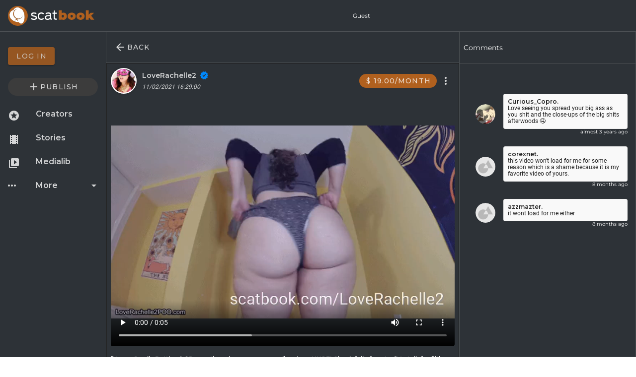

--- FILE ---
content_type: text/html
request_url: https://scatbook.com/posts/229479?utm_source=scatbook&utm_medium=LFaffiliates&utm_campaign=revenue&af=digital-era&ref=10064988&cr=digitalera
body_size: 1111
content:
<!DOCTYPE html><html lang="en"><head><meta charset="utf-8"><meta name="RATING" content="RTA-5042-1996-1400-1577-RTA"><meta http-equiv="X-UA-Compatible" content="IE=edge"><meta name="facebook-domain-verification" content=""><meta name="viewport" content="width=device-width,initial-scale=1,minimum-scale=1,minimal-ui,maximum-scale=1"><meta name="google-signin-client_id" content="10702481767-sesc8idpicgjqkv1lvb1j1oac8rro99q.apps.googleusercontent.com"><meta name="google-signin-scope" content="https://www.googleapis.com/auth/analytics.readonly"><meta http-equiv="cache-control" content="no-cache"><meta http-equiv="cache-control" content="max-age=0"><meta http-equiv="expires" content="0"><meta http-equiv="pragma" content="no-cache"><link rel="icon" href="/favicon.ico"><link href="https://fonts.googleapis.com/css?family=Montserrat:400,500,600,700|Roboto&display=swap" rel="stylesheet"><link rel="stylesheet" href="https://cdn.jsdelivr.net/npm/glider-js@1/glider.min.css"><script src="https://cdn.jsdelivr.net/npm/glider-js@1/glider.min.js"></script><script src="https://apis.google.com/js/client:platform.js"></script><script async defer src="/scripts/platform.js"></script><script async defer src="/scripts/lib_ajax.js"></script><script async defer src="/scripts/canvas-to-blob.js"></script><script src="/scripts/lib_array.js"></script><script src="https://apis.google.com/js/platform.js?onload=init" async defer></script><script src="https://accounts.google.com/gsi/client" async defer></script><title></title><script src="https://code.jquery.com/jquery-1.11.1.min.js"></script><script src="https://mapi.trustpay.eu/mapi5/Scripts/TrustPay/popup.js"></script><script src="/fastevo-player-injector.js"></script><script>(function (w, d, s, l) {
        w[l] = w[l] || []
        w[l].push({
            'gtm.start':
                new Date().getTime(),
            event: 'gtm.js'
        })
        var k = window.location.hostname
        var i = k === 'loverfans.com' ? 'GTM-KLTN4DF' : k === 'darkfans.com' ? 'GTM-PL837WZ' : 'GTM-MMHXVCP '
        var f = d.getElementsByTagName(s)[0],
            j = d.createElement(s), dl = l != 'dataLayer' ? '&l=' + l : ''
        j.async = true
        j.src =
            'https://www.googletagmanager.com/gtm.js?id=' + i + dl
        f.parentNode.insertBefore(j, f)

    })(window, document, 'script', 'dataLayer')</script><script src="https://www.google.com/recaptcha/api.js" async defer></script><script>function newHead() {
            if (window.location.hostname === 'loverfans.com' || window.location.hostname === 'develop.loverfans.com' || window.location.hostname === 'localhost') {
                document.getElementsByName('facebook-domain-verification')[0].setAttribute('content', 'culqxy45ocqmwj4urhgw4ie0qiuws3')
            }
        }</script><link href="/css/chunk-vendors.5a59a113.css" rel="stylesheet"><link href="/css/app.f89c8750.css" rel="stylesheet"></head><body><noscript><strong>We're sorry but frontend doesn't work properly without JavaScript enabled. Please enable it to continue.</strong></noscript><div id="app"></div><script src="/js/chunk-vendors.18ca2da5.js"></script><script src="/js/app.c6493bc8.js"></script></body></html>

--- FILE ---
content_type: image/svg+xml
request_url: https://scatbook.com/images/check5.svg
body_size: 1124
content:
<?xml version="1.0" encoding="UTF-8" standalone="no"?>
<svg
   xmlns:dc="http://purl.org/dc/elements/1.1/"
   xmlns:cc="http://creativecommons.org/ns#"
   xmlns:rdf="http://www.w3.org/1999/02/22-rdf-syntax-ns#"
   xmlns:svg="http://www.w3.org/2000/svg"
   xmlns="http://www.w3.org/2000/svg"
   xmlns:sodipodi="http://sodipodi.sourceforge.net/DTD/sodipodi-0.dtd"
   xmlns:inkscape="http://www.inkscape.org/namespaces/inkscape"
   viewBox="0 0 1.171875 1.171875"
   width="25"
   height="25"
   version="1.1"
   id="svg5"
   sodipodi:docname="check5.svg"
   inkscape:version="1.0.1 (3bc2e813f5, 2020-09-07)">
  <metadata
     id="metadata11">
    <rdf:RDF>
      <cc:Work
         rdf:about="">
        <dc:format>image/svg+xml</dc:format>
        <dc:type
           rdf:resource="http://purl.org/dc/dcmitype/StillImage" />
        <dc:title></dc:title>
      </cc:Work>
    </rdf:RDF>
  </metadata>
  <defs
     id="defs9" />
  <sodipodi:namedview
     pagecolor="#ffffff"
     bordercolor="#666666"
     borderopacity="1"
     objecttolerance="10"
     gridtolerance="10"
     guidetolerance="10"
     inkscape:pageopacity="0"
     inkscape:pageshadow="2"
     inkscape:window-width="1272"
     inkscape:window-height="771"
     id="namedview7"
     showgrid="false"
     inkscape:zoom="6.4892615"
     inkscape:cx="17.550565"
     inkscape:cy="15.009393"
     inkscape:window-x="2391"
     inkscape:window-y="101"
     inkscape:window-maximized="0"
     inkscape:current-layer="svg5" />
  <g
     id="Layer_129"
     data-name="Layer 129"
     transform="matrix(0.05859375,0,0,0.06093321,-0.1171875,-0.14525362)"
     style="fill:#0088fc;fill-opacity:1">
    <path
       d="M 22,12 C 22,11 21.06,10.4 20.31,9.95 A 6,6 0 0 1 19.64,9.51 5.13,5.13 0 0 1 19.93,8.72 C 20.26,7.92 20.68,6.93 20.09,6.12 19.5,5.31 18.42,5.39 17.55,5.47 a 5.91,5.91 0 0 1 -0.83,0 C 16.65,5.29 16.56,4.92 16.5,4.68 16.31,3.83 16.06,2.77 15.09,2.46 14.12,2.15 13.34,2.85 12.69,3.41 A 6,6 0 0 1 12,4 6,6 0 0 1 11.31,3.46 C 10.66,2.9 9.85,2.2 8.91,2.51 7.97,2.82 7.69,3.86 7.5,4.71 7.44,4.95 7.35,5.32 7.28,5.5 a 5.91,5.91 0 0 1 -0.83,0 C 5.58,5.42 4.51,5.33 3.91,6.15 3.31,6.97 3.74,7.95 4.07,8.75 A 5.13,5.13 0 0 1 4.36,9.54 6,6 0 0 1 3.69,9.98 C 2.94,10.4 2,11 2,12 c 0,1 0.94,1.6 1.69,2.05 a 6,6 0 0 1 0.67,0.44 5.13,5.13 0 0 1 -0.29,0.79 c -0.33,0.8 -0.75,1.79 -0.16,2.6 0.59,0.81 1.67,0.73 2.54,0.65 a 5.91,5.91 0 0 1 0.83,0 c 0.07,0.18 0.16,0.55 0.22,0.79 0.19,0.85 0.44,1.91 1.41,2.22 0.97,0.31 1.75,-0.39 2.4,-1 A 6,6 0 0 1 12,20 a 6,6 0 0 1 0.69,0.54 3.23,3.23 0 0 0 1.93,1 1.6,1.6 0 0 0 0.47,-0.08 c 1,-0.31 1.22,-1.37 1.41,-2.22 0.06,-0.24 0.15,-0.61 0.22,-0.79 a 5.91,5.91 0 0 1 0.83,0 c 0.87,0.08 1.94,0.17 2.54,-0.65 0.6,-0.82 0.17,-1.8 -0.16,-2.6 a 5.13,5.13 0 0 1 -0.29,-0.79 6,6 0 0 1 0.67,-0.44 C 21.06,13.6 22,13 22,12 Z m -6.22,-1.88 -4,5 A 1,1 0 0 1 11.06,15.5 H 11 a 1,1 0 0 1 -0.71,-0.29 l -2,-2 a 1.0040916,1.0040916 0 0 1 1.42,-1.42 l 1.21,1.21 3.3,-4.12 a 1,1 0 0 1 1.56,1.24 z"
       id="path2"
       style="fill:#0088fc;fill-opacity:1" />
  </g>
</svg>


--- FILE ---
content_type: application/javascript
request_url: https://scatbook.com/scripts/lib_array.js
body_size: 521
content:
/* eslint-disable */
"use strict";

var lib_array = {
  create: function(a, n){
    const r = new Array(n);
    for (let i=0; i<n; ++i) {
      r[i] = a;
    }
    return r;
  },
  
  copy: function(from, to){
    for (let i=0; i<from.length; ++i){
      to[i] = from[i];
    }
  },

  clone: function(arr){
    const zou = new Array(arr.length);
    for (let i=0; i<arr.length; ++i) {
      zou[i] = arr[i];
    }
  },
  
  scaleNew: function(src, dst, factor){
    src.forEach(function(a, i){
       dst[i] = a * factor; 
    });
  },

  shuffle: function(arr){
    for (let i = arr.length - 1; i > 0; --i) {
      const j = Math.floor(Math.random() * (i + 1));
      const tmp = arr[i];
      arr[i] = arr[j];
      arr[j] = tmp;
    }
  }
};


--- FILE ---
content_type: application/javascript
request_url: https://scatbook.com/fastevo-player-injector.js
body_size: 7623
content:
(function () {
  if (window.__fEmbedddingScriptLoaded) return;
  window.__fEmbedddingScriptLoaded = true;

  // Ensure the meta viewport tag with viewport-fit=cover is present
  const metaViewport = document.head.querySelector(
    'meta[name="viewport"][content*="viewport-fit=cover"]'
  );
  if (!metaViewport) {
    const meta = document.createElement("meta");
    meta.name = "viewport";
   // meta.content = "viewport-fit=cover";
    document.head.appendChild(meta);
  }

  function displayWarningInContainers(message) {
    // Add modern fonts if not already present
    if (!document.getElementById("modern-font")) {
      const fontLink = document.createElement("link");
      fontLink.id = "modern-font";
      fontLink.rel = "stylesheet";
      fontLink.href =
        "https://fonts.googleapis.com/css2?family=Inter:wght@400;500&family=Roboto:wght@300;400;500&display=swap";
      document.head.appendChild(fontLink);
    }

    function setWarning() {
      const containers = document.querySelectorAll("div[data-token]");
      containers.forEach((container) => {
        container.innerHTML = `
        <div style="display: flex; justify-content: center; align-items: center; width: 100%; height: 100%; font-family: 'Inter', 'Roboto', -apple-system, BlinkMacSystemFont, sans-serif;">
          <div class="modern-warning" style="
            max-width: 500px;
            width: 92%;
            margin: 20px auto;
            padding: 24px;
            background-color: #ffffff;
            border-radius: 12px;
            color: #202124;
            box-shadow: 0 4px 8px rgba(0, 0, 0, 0.08), 0 2px 4px rgba(0, 0, 0, 0.05);
            transition: all 0.22s cubic-bezier(0.2, 0, 0, 1);
            animation: slideIn 0.25s cubic-bezier(0.2, 0, 0, 1);
            -webkit-user-select: none;
            -moz-user-select: none;
            -ms-user-select: none;
            user-select: none;
            overflow: hidden;
            position: relative;
            border-left: 4px solid #ea4335;
            cursor: default;
          ">
            <div style="display: flex; align-items: flex-start;">
              <div style="margin-right: 16px; margin-top: 2px;">
                <svg width="24" height="24" viewBox="0 0 24 24" fill="none" xmlns="http://www.w3.org/2000/svg">
                  <path d="M12 6.49L19.53 19.5H4.47L12 6.49ZM12 2.5L1 21.5H23L12 2.5Z" fill="#ea4335"/>
                  <path d="M13 16.5H11V18.5H13V16.5Z" fill="#ea4335"/>
                  <path d="M13 10.5V14.5H11V10.5H13Z" fill="#ea4335"/>
                </svg>
              </div>
              <div style="flex: 1;">
                <div style="font-weight: 500; font-size: 16px; margin-bottom: 4px; letter-spacing: 0.1px; color: #ea4335; -webkit-user-select: none; -moz-user-select: none; -ms-user-select: none; user-select: none;">
                  Warning
                </div>
                <div style="font-size: 14px; line-height: 1.5; letter-spacing: 0.2px; color: #5f6368; -webkit-user-select: none; -moz-user-select: none; -ms-user-select: none; user-select: none;">
                  ${message}
                </div>
              </div>
            </div>
          </div>
        </div>
        <style>
          /* Apply non-selectability to all elements in the warning */
          .modern-warning * {
            -webkit-user-select: none;
            -moz-user-select: none;
            -ms-user-select: none;
            user-select: none;
            cursor: default;
          }

          @keyframes slideIn {
            from {
              opacity: 0;
              transform: translateY(-8px);
            }
            to {
              opacity: 1;
              transform: translateY(0);
            }
          }
          .modern-warning:hover {
            box-shadow: 0 6px 12px rgba(0, 0, 0, 0.12), 0 3px 6px rgba(0, 0, 0, 0.07);
            transform: translateY(-2px);
          }
          @media (prefers-reduced-motion) {
            .modern-warning {
              animation: none;
              transition: none;
            }
          }
          @media (max-width: 480px) {
            .modern-warning {
              padding: 16px;
            }
          }
        </style>`;
      });
    }

    if (document.readyState === "loading") {
      document.addEventListener("DOMContentLoaded", setWarning);
    } else {
      setWarning();
    }
  }

  // If this script is loaded inside an iframe, display a warning in each container and halt execution.
  if (window.top !== window.self) {
    displayWarningInContainers(
      "This content cannot be embedded inside an iframe."
    );
    throw new Error("Iframe embedding is not allowed.");
  }

  // If the page is not loaded using HTTPS (except for localhost or 127.0.0.1), display a warning in each container and halt execution.
  if (
    window.location.protocol !== "https:" &&
    window.location.hostname !== "localhost" &&
    window.location.hostname !== "127.0.0.1"
  ) {
    displayWarningInContainers("This content must be loaded using HTTPS.");
    throw new Error("Insecure protocol: HTTPS is required.");
  }
  // One "fallback fullscreen" container at a time
  var fallbackActiveContainer = null;
  var isFullscreenActive = false;

  // Store overrides for elements so we can restore them
  var elementOverridesMap = new WeakMap();

  // Our chosen z-index constants
  var ANCESTOR_ZINDEX = 2147483646;
  var CONTAINER_ZINDEX = 2147483647;

  // Close button reference
  var closeButton = null;

  // Track all elements we've modified
  var modifiedElements = [];

  // Track the last scroll position before applying fullscreen
  var savedScrollPosition = { x: 0, y: 0 };

  // Keep references to your players
  window.players = window.players || {};
  var iframeToContainerMap = new WeakMap();

  // Initialize once DOM is ready
  if (document.readyState === "loading") {
    document.addEventListener("DOMContentLoaded", init);
  } else {
    init();
  }

  function init() {
    // Find existing containers
    var containers = document.querySelectorAll("div[data-token]");
    containers.forEach(initializePlayerContainer);

    // Watch for newly added or removed containers
    var observer = new MutationObserver(function (mutations) {
      mutations.forEach(function (mutation) {
        // Added
        mutation.addedNodes.forEach(function (node) {
          if (node.nodeType === 1) {
            if (node.matches && node.matches("div[data-token]")) {
              initializePlayerContainer(node);
            } else {
              var newPlayers =
                node.querySelectorAll &&
                node.querySelectorAll("div[data-token]");
              if (newPlayers && newPlayers.length) {
                newPlayers.forEach(initializePlayerContainer);
              }
            }
          }
        });
        // Removed
        mutation.removedNodes.forEach(function (node) {
          if (node.nodeType === 1) {
            if (node.matches && node.matches("div[data-token]")) {
              cleanupIfPlayerRemoved(node);
            } else {
              var removedPlayers =
                node.querySelectorAll &&
                node.querySelectorAll("div[data-token]");
              if (removedPlayers && removedPlayers.length) {
                removedPlayers.forEach(cleanupIfPlayerRemoved);
              }
            }
          }
        });
      });
    });

    observer.observe(document.body, { childList: true, subtree: true });

    // Listen for messages from iframes
    window.addEventListener("message", function (event) {
      var msg = event.data;
      if (!msg || !msg.eventName) return;

      var containerId = iframeToContainerMap.get(event.source);
      if (!containerId) return;

      var container = document.getElementById(containerId);
      if (!container) return;

      // Handle fullscreen messages
      if (msg.eventName === "requestFullscreen") {
        if (container.getAttribute("data-fullscreenfallback") === "true") {
          applyFullscreen(container);
        }
        return;
      }
      if (msg.eventName === "requestExitFullscreen") {
        if (fallbackActiveContainer === container) {
          // Use a consistent exit path
          exitFullscreen(container);
        }
        return;
      }
      if (msg.eventName === "fullscreenStatusQuery") {
        // Check if this container is set for fallback fullscreen and is currently active.
        var isFallbackActive =
          container.getAttribute("data-fullscreenfallback") === "true" &&
          fallbackActiveContainer === container;
        // Send back the response directly to the child.
        event.source.postMessage(
          {
            eventName: "fullscreenStatusResponse",
            data: isFallbackActive,
          },
          "*"
        );
        return;
      }

      var playerInstance = window.players[containerId];
      if (!playerInstance) return;

      var eventData = typeof msg.data !== "undefined" ? msg.data : null;
      var handlers = playerInstance._eventHandlers[msg.eventName];
      if (handlers) {
        handlers.forEach(function (h) {
          h(eventData);
        });
      }

      // Then, dispatch the event directly on the container
      var customEvent = new CustomEvent(msg.eventName, { detail: eventData });
      var container = document.getElementById(containerId);
      if (container) {
        container.dispatchEvent(customEvent);
      }
    });
  }

  // New unified exit fullscreen function
  function exitFullscreen(container) {
    // Remove the close button if it exists
    if (closeButton && closeButton.parentNode) {
      closeButton.parentNode.removeChild(closeButton);
      closeButton = null;
    }

    // Restore the container's original style
    if (container._fsOriginalStyle !== undefined) {
      container.setAttribute("style", container._fsOriginalStyle);
      delete container._fsOriginalStyle;
    }

    // Restore all modified elements
    modifiedElements.forEach(function (el) {
      restoreElementStyles(el);
    });

    // Clear the modified elements array
    modifiedElements = [];

    // Restore document styles
    var html = document.documentElement;
    var body = document.body;

    if (container._fsDocStyles) {
      html.style.backgroundColor = container._fsDocStyles.htmlBg;
      body.style.backgroundColor = container._fsDocStyles.bodyBg;
      body.style.overflow = container._fsDocStyles.bodyOverflow;
      body.style.margin = container._fsDocStyles.bodyMargin;
      body.style.padding = container._fsDocStyles.bodyPadding;
      delete container._fsDocStyles;
    }

    // Restore theme-color meta tag
    if (container._fsMetaElement) {
      if (container._fsMetaCreated) {
        container._fsMetaElement.remove();
      } else {
        container._fsMetaElement.setAttribute(
          "content",
          container._fsMetaThemeColor
        );
      }
      delete container._fsMetaElement;
      delete container._fsMetaThemeColor;
      delete container._fsMetaCreated;
    }

    fallbackActiveContainer = null;
    isFullscreenActive = false;

    // Notify the iframe that fullscreen has been exited
    var playerInstance = window.players[container.id];
    if (playerInstance) {
      playerInstance.sendCommand("fullscreenExited", null);
    }

    // Dispatch custom event to signal that fullscreen has been exited.
    const handlers = playerInstance._eventHandlers["exitFullscreen"];
    if (handlers) {
      handlers.forEach(function (h) {
        h({});
      });
    }

    container.dispatchEvent(
      new CustomEvent("exitFullscreen", {
        detail: {},
      })
    );

    // Wait a short time for elements to be fully restored before scrolling
    setTimeout(function () {
      // Restore the scroll position
      window.scrollTo(savedScrollPosition.x, savedScrollPosition.y);
    }, 50);
  }

  // Create a close button for fullscreen mode
  function createCloseButton() {
    var button = document.createElement("div");
    button.id = "fullscreen-close-button";
    button.innerHTML = "✕"; // X symbol

    // Style the button - WHITE, bigger and square with rounded corners
    button.style.setProperty("position", "fixed", "important");
    button.style.setProperty("top", "15px", "important");
    button.style.setProperty("left", "15px", "important");
    button.style.setProperty("width", "44px", "important");
    button.style.setProperty("height", "44px", "important");
    button.style.setProperty(
      "background-color",
      "rgba(255, 255, 255, 0.85)",
      "important"
    ); // WHITE with opacity
    button.style.setProperty("color", "#000", "important");
    button.style.setProperty("font-size", "24px", "important");
    button.style.setProperty("line-height", "44px", "important");
    button.style.setProperty("text-align", "center", "important");
    button.style.setProperty("border-radius", "8px", "important"); // Rounded corners (square)
    button.style.setProperty("cursor", "pointer", "important");
    button.style.setProperty("z-index", CONTAINER_ZINDEX + 1, "important"); // Above the container
    button.style.setProperty(
      "box-shadow",
      "0 2px 6px rgba(0, 0, 0, 0.4)",
      "important"
    );
    button.style.setProperty("font-family", "Arial, sans-serif", "important");
    button.style.setProperty("font-weight", "bold", "important");
    button.style.setProperty("user-select", "none", "important");
    button.style.setProperty(
      "transition",
      "transform 0.2s, background-color 0.2s",
      "important"
    );
    button.style.setProperty("display", "flex", "important");
    button.style.setProperty("align-items", "center", "important");
    button.style.setProperty("justify-content", "center", "important");

    // Add hover effect
    button.addEventListener("mouseover", function () {
      button.style.setProperty("transform", "scale(1.1)", "important");
      button.style.setProperty(
        "background-color",
        "rgba(255, 255, 255, 1)",
        "important"
      ); // Full opacity on hover
    });

    button.addEventListener("mouseout", function () {
      button.style.setProperty("transform", "scale(1)", "important");
      button.style.setProperty(
        "background-color",
        "rgba(255, 255, 255, 0.85)",
        "important"
      );
    });

    // Add click handler to exit fullscreen using the same path as postMessage
    button.addEventListener(
      "click",
      function (event) {
        // Stop event propagation to prevent interference
        event.stopPropagation();
        event.preventDefault();

        setTimeout(() => {
          if (fallbackActiveContainer) {
            exitFullscreen(fallbackActiveContainer);
          }
        }, 100);

        return false;
      },
      true
    );

    return button;
  }

  // Add viewport change handler function
  function handleViewportChange() {
    // Only update if fullscreen is active
    if (isFullscreenActive && fallbackActiveContainer) {
      // Update the container dimensions to match the new viewport size
      updateContainerDimensions(fallbackActiveContainer);
    }
  }

  // Helper function to update container dimensions with a small delay
  function updateContainerDimensions(container) {
    // Use setTimeout to ensure dimensions are calculated after any orientation change completes
    setTimeout(function () {
      container.style.setProperty(
        "width",
        window.innerWidth + "px",
        "important"
      );
      container.style.setProperty(
        "height",
        window.innerHeight + "px",
        "important"
      );
    }, 100);
  }

  // Add comprehensive event listeners for all viewport change scenarios
  window.addEventListener("resize", handleViewportChange);
  window.addEventListener("orientationchange", handleViewportChange);
  window.addEventListener("scroll", handleViewportChange);

  // Handle visibility changes which might affect layout
  document.addEventListener("visibilitychange", function () {
    if (document.visibilityState === "visible" && isFullscreenActive) {
      handleViewportChange();
    }
  });

  // Check for viewport changes on window focus (returning from other apps)
  window.addEventListener("focus", function () {
    if (isFullscreenActive) {
      handleViewportChange();
    }
  });

  function initializePlayerContainer(container) {
    // Must have unique ID
    if (!container.id) {
      console.warn(
        "Player Injector: Container missing an id attribute:",
        container
      );
      return;
    }
    var sameIdElements = document.querySelectorAll("#" + container.id);
    if (sameIdElements.length > 1) {
      console.warn(
        "Player Injector: Multiple elements with the same id found. Skipping:",
        container
      );
      return;
    }
    // Skip if already inited
    if (window.players[container.id]) {
      return;
    }
    var token = container.getAttribute("data-token");
    if (!token) {
      console.warn(
        "Player Injector: No data-token specified on container:",
        container
      );
      return;
    }
    // Parse config JSON if present
    var configStr = container.getAttribute("data-config");
    var config = {};
    if (configStr) {
      try {
        config = JSON.parse(configStr);
      } catch (e) {
        console.warn(
          "Player Injector: Failed to parse data-config as JSON",
          e,
          container
        );
      }
    }
    // Build iframe URL
    // 1) If config.playerUrl is present, use it:
    var baseUrl =
      config.playerUrl || "https://webplay.mp2.fastevo.net/release/index.html";
    var params = new URLSearchParams();
    params.set("t", token);
    // Add fullscreenFallback param if enabled in config
    if (config.fullscreenFallback !== "false") {
      params.set("fullscreenFallback", "true");
    }
    for (var key in config) {
      if (Object.prototype.hasOwnProperty.call(config, key)) {
        // 2) Skip adding playerUrl to params, if you don't want it in the query:
        if (key === "playerUrl") continue;
        params.set(key, config[key]);
      }
    }
    let iframeUrl = baseUrl + "?" + params.toString();

    // console.log(`Previous iframe URL: ${iframeUrl}`);
    // iframeUrl =
    //   "https://f7ab6cc3d516.ngrok.app/?mediaContentType=video&fullscreenFallback=true";
    // Create the iframe
    var iframe = document.createElement("iframe");
    iframe.src = iframeUrl;
    iframe.style.width = "100%";
    iframe.style.height = "100%";
    iframe.style.border = "none";
    iframe.style.position = "relative";
    iframe.style.top = "0";
    iframe.style.left = "0";
    iframe.setAttribute("title", "FastEVO Player");
    iframe.setAttribute("frameborder", "0");
    iframe.setAttribute(
      "allow",
      "accelerometer; autoplay; clipboard-write; encrypted-media; gyroscope; picture-in-picture; web-share"
    );
    iframe.setAttribute("allowfullscreen", "");
    // Replace container contents with the iframe
    container.innerHTML = "";
    container.appendChild(iframe);

    // Set fullscreen fallback attribute
    const fallbackEnabled = config.fullscreenFallback !== "false";
    container.setAttribute(
      "data-fullscreenfallback",
      fallbackEnabled ? "true" : "false"
    );

    // Expose a "player" object
    var playerInstance = {
      _eventHandlers: {},
      on: function (eventName, handler) {
        if (!this._eventHandlers[eventName]) {
          this._eventHandlers[eventName] = [];
        }
        this._eventHandlers[eventName].push(handler);
      },
      off: function (eventName, handler) {
        if (!this._eventHandlers[eventName]) return;
        var idx = this._eventHandlers[eventName].indexOf(handler);
        if (idx >= 0) {
          this._eventHandlers[eventName].splice(idx, 1);
        }
      },
      sendCommand: function (eventName, data) {
        if (iframe.contentWindow) {
          iframe.contentWindow.postMessage(
            { eventName: eventName, data: data },
            "*"
          );
        }
      },
      iframe: iframe,
    };
    // Register globally
    window.players[container.id] = playerInstance;
    iframeToContainerMap.set(iframe.contentWindow, container.id);

    // Add an event listener to the container to handle commands dispatched directly to it.
    container.addEventListener("playerCommand", function (e) {
      var command = e.detail;
      if (command && command.eventName) {
        // Forward the command to the player instance's sendCommand
        window.players[container.id].sendCommand(
          command.eventName,
          command.data
        );
      }
    });

    // Dispatch a custom event to signal that initialization is complete
    var event = new CustomEvent("playerInitialized", {
      detail: { playerId: container.id },
    });
    container.dispatchEvent(event);
  }

  function cleanupIfPlayerRemoved(container) {
    if (container.id && window.players[container.id]) {
      var stillExists = document.getElementById(container.id);
      if (!stillExists) {
        delete window.players[container.id];
      }
    }
  }

  // Apply fullscreen styles and saves previous state.
  function applyFullscreen(container) {
    // If the container is already in fullscreen, just notify and return.
    if (fallbackActiveContainer === container) {
      var playerInstance = window.players[container.id];
      if (playerInstance) {
        playerInstance.sendCommand("fullscreenApplied", null);
      }
      return;
    }

    // Save current scroll position
    savedScrollPosition = {
      x:
        window.scrollX ||
        window.pageXOffset ||
        document.documentElement.scrollLeft,
      y:
        window.scrollY ||
        window.pageYOffset ||
        document.documentElement.scrollTop,
    };

    // Scroll to top before applying fullscreen
    window.scrollTo(0, 0);

    // If another container is already in fullscreen, restore it first
    if (fallbackActiveContainer && fallbackActiveContainer !== container) {
      exitFullscreen(fallbackActiveContainer);
    }

    var html = document.documentElement;
    var body = document.body;

    // Save original container styles and dimensions before modifying them
    container._fsOriginalStyle = container.getAttribute("style") || "";

    // Reset all inherited styles.
    container.style.cssText = "all: unset !important;";

    // Save document background, scrolling, and spacing so we can restore later.
    container._fsDocStyles = {
      htmlBg: html.style.backgroundColor || "",
      bodyBg: body.style.backgroundColor || "",
      bodyOverflow: body.style.overflow || "",
      bodyMargin: body.style.margin || "",
      bodyPadding: body.style.padding || "",
    };

    // Save meta theme-color info.
    var metaThemeColor = document.querySelector('meta[name="theme-color"]');
    if (metaThemeColor) {
      container._fsMetaThemeColor =
        metaThemeColor.getAttribute("content") || "";
      container._fsMetaCreated = false;
    } else {
      metaThemeColor = document.createElement("meta");
      metaThemeColor.setAttribute("name", "theme-color");
      document.head.appendChild(metaThemeColor);
      container._fsMetaThemeColor = "";
      container._fsMetaCreated = true;
    }
    container._fsMetaElement = metaThemeColor;

    // NEW: Approach to handle ALL elements that might affect layout

    // 1. Hide/minimize all direct siblings of container and their children
    var siblings = getSiblings(container);
    siblings.forEach(function (el) {
      minimizeElement(el);
    });

    // 2. Handle all siblings of all ancestors up to body level
    var currentNode = container.parentNode;
    while (currentNode && currentNode !== body && currentNode !== html) {
      // Get all siblings of this ancestor
      var ancestorSiblings = getSiblings(currentNode);
      ancestorSiblings.forEach(function (el) {
        minimizeElement(el);
      });

      // Move up to the next ancestor
      currentNode = currentNode.parentNode;
    }

    // 3. Override styles on all ancestors
    var ancestors = getAllAncestors(container);
    ancestors.forEach(function (el) {
      overrideAncestorStyles(el);
    });

    // 4. Apply fullscreen styles to the container
    container.style.setProperty("position", "fixed", "important");
    container.style.setProperty("top", "0", "important");
    container.style.setProperty("left", "0", "important");
    container.style.setProperty("width", window.innerWidth + "px", "important");
    container.style.setProperty(
      "height",
      window.innerHeight + "px",
      "important"
    );
    container.style.setProperty("z-index", CONTAINER_ZINDEX, "important");
    container.style.setProperty("background-color", "#000", "important");
    container.style.setProperty("margin", "0", "important");
    container.style.setProperty("padding", "0", "important");
    container.style.setProperty("border", "0", "important");
    container.style.setProperty("max-width", "none", "important");
    container.style.setProperty("max-height", "none", "important");

    // 5. Apply fullscreen to the document
    html.style.setProperty("background-color", "#000", "important");
    body.style.setProperty("background-color", "#000", "important");
    body.style.setProperty("overflow", "hidden", "important");
    body.style.setProperty("margin", "0", "important");
    body.style.setProperty("padding", "0", "important");

    // 6. Set theme color
    metaThemeColor.setAttribute("content", "#000000");

    // 7. Create and add the close button - appending to BODY
    closeButton = createCloseButton();
    document.body.appendChild(closeButton);

    fallbackActiveContainer = container;
    isFullscreenActive = true;

    // 8. Notify the iframe that fullscreen has been applied
    var playerInstance = window.players[container.id];
    if (playerInstance) {
      playerInstance.sendCommand("fullscreenApplied", null);
    }

    // 9. Also dispatch custom events to signal that fullscreen is active
    const handlers = playerInstance._eventHandlers["enterFullscreen"];
    if (handlers) {
      handlers.forEach(function (h) {
        h({});
      });
    }

    container.dispatchEvent(
      new CustomEvent("enterFullscreen", {
        detail: {},
      })
    );
  }

  // Get all siblings of an element
  function getSiblings(el) {
    var siblings = [];
    if (!el || !el.parentNode) return siblings;

    var siblings = Array.from(el.parentNode.children).filter(function (child) {
      return child !== el;
    });

    return siblings;
  }

  // Minimize an element by setting its size to 0 and visibility to hidden
  function minimizeElement(el) {
    // Skip if already modified
    if (elementOverridesMap.has(el)) {
      return;
    }

    // Store original styles
    var originalStyle = el.getAttribute("style") || "";
    elementOverridesMap.set(el, originalStyle);

    // Add to our tracking array of modified elements
    modifiedElements.push(el);

    // Force the element to be effectively invisible
    el.style.setProperty("display", "none", "important");
    el.style.setProperty("width", "0", "important");
    el.style.setProperty("height", "0", "important");
    el.style.setProperty("overflow", "hidden", "important");
    el.style.setProperty("position", "absolute", "important");
    el.style.setProperty("visibility", "hidden", "important");
    el.style.setProperty("opacity", "0", "important");
    el.style.setProperty("pointer-events", "none", "important");
    el.style.setProperty("max-width", "0", "important");
    el.style.setProperty("max-height", "0", "important");
    el.style.setProperty("margin", "0", "important");
    el.style.setProperty("padding", "0", "important");
  }

  // Restore original styles to an element
  function restoreElementStyles(el) {
    var originalStyle = elementOverridesMap.get(el);
    if (originalStyle !== undefined) {
      el.setAttribute("style", originalStyle);
      elementOverridesMap.delete(el);
    }
  }

  // Gather all ancestors (up to <body>) of the container
  function getAllAncestors(el) {
    var ancestors = [];
    var current = el.parentNode;
    while (
      current &&
      current !== document.body &&
      current !== document.documentElement
    ) {
      ancestors.push(current);
      current = current.parentNode;
    }
    return ancestors;
  }

  // Override ancestor styles to ensure proper stacking context
  function overrideAncestorStyles(el) {
    if (elementOverridesMap.has(el)) {
      return;
    }

    // Save original styles
    var originalStyle = el.getAttribute("style") || "";
    elementOverridesMap.set(el, originalStyle);

    // Add to tracking array
    modifiedElements.push(el);

    // Adjust ancestor for proper stacking context
    el.style.setProperty("transform", "none", "important");
    el.style.setProperty("perspective", "none", "important");
    el.style.setProperty("overflow", "visible", "important");
    el.style.setProperty("position", "static", "important");
    el.style.setProperty("z-index", ANCESTOR_ZINDEX, "important");
    el.style.setProperty("margin", "0", "important");
    el.style.setProperty("padding", "0", "important");
    el.style.setProperty("border", "0", "important");
    el.style.setProperty("width", "100%", "important");
    el.style.setProperty("height", "auto", "important");
    el.style.setProperty("max-width", "none", "important");
    el.style.setProperty("max-height", "none", "important");
    el.style.setProperty("min-width", "0", "important");
    el.style.setProperty("min-height", "0", "important");
  }

  // ----------------------------------------------------------------------------
  // NEW CODE: Use separate handlers for touch (mobile) and click (desktop)
  // to detect a deliberate tap that should hide the controls on other players.
  // ----------------------------------------------------------------------------

  // Helper function to process a tap/click event.
  // It finds which player containers (if any) contain the tapped element
  // and then sends a "hideControlsUI" command to all other players.
  function processTap(target) {
    var tappedContainers = [];
    var playerContainers = document.querySelectorAll("div[data-token]");
    playerContainers.forEach(function (container) {
      if (container.contains(target)) {
        tappedContainers.push(container);
      }
    });

    // For each registered player, hide UI if it was not the tapped container.
    Object.keys(window.players).forEach(function (playerId) {
      var container = document.getElementById(playerId);
      if (!container) return;
      if (tappedContainers.length > 0) {
        // If the tap was inside one or more containers, skip those.
        if (!tappedContainers.includes(container)) {
          window.players[playerId].sendCommand("hideControlsUI", null);
        }
      } else {
        // If the tap was outside any container, hide UI on all players.
        window.players[playerId].sendCommand("hideControlsUI", null);
      }
    });
  }

  // Detect if the device supports touch (mobile/tablet).
  var isTouchDevice = "ontouchstart" in window || navigator.maxTouchPoints > 0;

  if (isTouchDevice) {
    // Mobile / touch-specific logic:
    var touchStartPos = { x: 0, y: 0 };
    var touchMoved = false;
    var TOUCH_MOVE_THRESHOLD = 10; // Threshold in pixels to consider it a scroll/drag.

    // Record the starting position on touchstart.
    document.addEventListener(
      "touchstart",
      function (event) {
        touchMoved = false; // Reset movement flag
        if (event.touches && event.touches.length > 0) {
          touchStartPos.x = event.touches[0].clientX;
          touchStartPos.y = event.touches[0].clientY;
        }
      },
      false
    );

    // On touchmove, determine if the finger has moved beyond the threshold.
    document.addEventListener(
      "touchmove",
      function (event) {
        if (event.touches && event.touches.length > 0) {
          var dx = Math.abs(event.touches[0].clientX - touchStartPos.x);
          var dy = Math.abs(event.touches[0].clientY - touchStartPos.y);
          if (dx > TOUCH_MOVE_THRESHOLD || dy > TOUCH_MOVE_THRESHOLD) {
            touchMoved = true;
          }
        }
      },
      false
    );

    // On touchend, if no significant movement occurred, treat it as a tap.
    document.addEventListener(
      "touchend",
      function (event) {
        if (!touchMoved) {
          // Use event.target from touchend to determine which element was tapped.
          var target = event.target;
          processTap(target);
        }
      },
      false
    );
  } else {
    // Desktop logic: a simple click event is enough.
    document.addEventListener(
      "click",
      function (event) {
        processTap(event.target);
      },
      false
    );
  }
})();


--- FILE ---
content_type: text/javascript; charset=utf-8
request_url: https://cdn.dsspn.com/trk/v1.1/pixel.min.js?c=72f59e3b-6efb-4a98-8fd4-b1ffd1dac24a&e=0&n=Scatbook&cb=1765450608437&enc=https%3A%2F%2Fscatbook.com%2Fposts%2F229479%3Futm_source%3Dscatbook%26utm_medium%3DLFaffiliates%26utm_campaign%3Drevenue%26af%3Ddigital-era%26ref%3D10064988%26cr%3Ddigitalera
body_size: 1576
content:
!async function(e,n){async function o(){return new Promise(function(n,e){var o,t="Unknown";function r(e){n({p:e,b:t})}function i(e){return e===eval.toString().length}void 0!==(o=navigator.vendor)&&0===o.indexOf("Apple")&&i(37)?(t="Safari",(void 0!==navigator.maxTouchPoints?function(){var t=String(Math.random());try{window.indexedDB.open(t,1).onupgradeneeded=function(e){var n,e=null==(e=e.target)?void 0:e.result;try{e.createObjectStore("test",{autoIncrement:!0}).put(new Blob),r(!1)}catch(e){var o=e;return r("string"==typeof(o=e instanceof Error?null!=(n=e.message)?n:e:o)&&/BlobURLs are not yet supported/.test(o))}finally{e.close(),window.indexedDB.deleteDatabase(t)}}}catch(t){return r(!1)}}:function(){var e=window.openDatabase,n=window.localStorage;try{e(null,null,null,null)}catch(e){return r(!0)}try{n.setItem("test","1"),n.removeItem("test")}catch(e){return r(!0)}r(!1)})()):void 0!==(o=navigator.vendor)&&0===o.indexOf("Google")&&i(33)?(o=navigator.userAgent,t=o.match(/Chrome/)?void 0!==navigator.brave?"Brave":o.match(/Edg/)?"Edge":o.match(/OPR/)?"Opera":"Chrome":"Chromium",void 0!==self.Promise&&void 0!==self.Promise.allSettled?navigator.webkitTemporaryStorage?navigator.webkitTemporaryStorage.queryUsageAndQuota(function(e,n){r(Math.round(n/1048576)<2*Math.round(("undefined"!=typeof performance&&performance&&performance.memory&&performance.memory.jsHeapSizeLimit||1073741824)/1048576))},function(){(0,window.webkitRequestFileSystem)(window.TEMPORARY,1,function(){r(!1)},function(){r(!0)})}):(0,window.webkitRequestFileSystem)(window.TEMPORARY,1,function(){r(!1)},function(){r(!0)}):(0,window.webkitRequestFileSystem)(0,1,function(){r(!1)},function(){r(!0)})):void 0!==document.documentElement&&void 0!==document.documentElement.style.MozAppearance&&i(37)?(t="Firefox",r(void 0===navigator.serviceWorker)):void 0!==navigator.msSaveBlob&&i(39)?(t="Internet Explorer",r(void 0===window.indexedDB)):e(new Error("b"))})}try{var t=(await o()).p||function(){try{var e=!1,n=document.createElement("span");return n.__defineGetter__("id",function(){e=!0}),console.debug(n),console.debug(Object.defineProperties(new Error,{name:{value:"_",writable:!0,configurable:!0},toString:{value:()=>(new Error).stack.includes("toString@")},message:{get(){e=!0}}})),e}catch(e){}}()?1:0,r=e.top||"",i=window!==top,a=encodeURIComponent(e.location.href),d=n.createElement("iframe"),c=(d.width=0,d.height=0,d.frameborder="0",d.sandbox="allow-forms allow-popups allow-scripts allow-same-origin allow-modals",d.style="display: none!important;",d.referrerPolicy="no-referrer",r?e.location.href:"");d.src="https://cdn.dsspn.com/trk/img.gif?px=pwx&trp=1&cb=750de0440219b0d0e846a&i=1302&sq="+i+"&ut="+encodeURIComponent(c)+"&pop="+a+"&di="+t,n.body&&n.body.appendChild(d)}catch(e){console.log(e.message)}}(window,document);

--- FILE ---
content_type: image/svg+xml
request_url: https://scatbook.com/images/logo_horizontal_white.svg
body_size: 1810
content:
<?xml version="1.0" encoding="utf-8"?>
<!-- Generator: Adobe Illustrator 25.0.0, SVG Export Plug-In . SVG Version: 6.00 Build 0)  -->
<svg version="1.1" id="Layer_1" xmlns="http://www.w3.org/2000/svg" xmlns:xlink="http://www.w3.org/1999/xlink" x="0px" y="0px"
	 viewBox="0 0 1538.9 353.3" style="enable-background:new 0 0 1538.9 353.3;" xml:space="preserve">
<style type="text/css">
	.st0{fill:#FFFFFF;}
	.st1{fill:#B0601E;}
</style>
<g>
	<path class="st0" d="M407.8,232.4l11.4-17.3c14.5,9.3,30.9,12.7,44.5,12.7c21.6,0,30.4-3.4,30.4-18.6c0-12-8-14.5-30.4-18.4
		c-29.8-5.2-49.5-10.2-49.5-39.1c0-22.9,13.4-36.1,49.5-36.1c19.5,0,36.1,4.1,48.2,11.1l-10.4,18.2c-9.5-5.2-22.5-8.9-37.3-8.9
		c-22,0-27.9,5.9-27.9,15.7c0,11.8,7.7,14.8,28.4,18.4c31.1,5.7,50.9,9.8,50.9,38.2c0,28.8-15.9,38.8-53.2,38.8
		C444.4,247.1,424.8,243.7,407.8,232.4z"/>
	<path class="st0" d="M533.7,181.5c0-39.1,12.9-65.9,62.5-65.9c22.5,0,37.3,8,47,18.9L627,149.7c-5.9-6.1-14.8-12.7-30.9-12.7
		c-31.1,0-40.2,16.8-40.2,45c0,28.2,8.6,45.4,40.2,45.4c13.6,0,22.5-4.3,32-12.9l14.8,14.1c-12.9,12-25.4,18.6-47.7,18.6
		C546.8,247.1,533.7,220.6,533.7,181.5z"/>
	<path class="st0" d="M658.4,209c0-35.9,20.2-46.3,83.4-46.3h6.8c-0.5-18.2-4.8-26.4-31.6-26.4c-15.9,0-29.3,5.7-37.3,10.7
		l-11.6-17.3c8.4-5.7,28.4-14.1,50.9-14.1c43.2,0,50.9,14.8,50.9,50.7v45c0,12.3,0.9,14.1,12.5,14.1v19.3c-1.6,0.5-4.5,0.5-9.1,0.5
		c-13.9,0-18.4-3.9-21.6-14.3c-7.5,10.7-21.1,16.4-48.2,16.4C667.2,247.1,658.4,230.3,658.4,209z M748.5,189.2v-7.7h-5.7
		c-52,0-63.4,5.9-63.4,25.9c0,13.4,6.1,20.7,27.7,20.7C736.5,228.1,748.5,216.2,748.5,189.2z"/>
	<path class="st0" d="M793.5,118.6h22.9l3.9-35.9l17.5-3.4v39.3h33.4v20h-33.4v68.8c0,11.1,1.4,17.9,18.2,17.9h15.2v19.5
		c-2.7,0.2-15.7,0.2-19.1,0.2c-30,0-36.3-11.4-36.3-34.8v-71.8h-22.3V118.6z"/>
</g>
<g>
	<path class="st1" d="M1049.4,182.6c0,40-27.5,64.5-60,64.5c-15.4,0-26.6-4.1-34.1-12.5v10.2h-48.8V76.3h51.3V129
		c7.5-7.3,17.9-10.7,31.6-10.7C1021.9,118.3,1049.4,142.6,1049.4,182.6z M997.4,182.6c0-16.1-8.9-24.3-20.2-24.3
		s-20.2,8.2-20.2,24.3c0,16.1,8.9,24.5,20.2,24.5S997.4,198.7,997.4,182.6z"/>
	<path class="st1" d="M1063.5,182.6c0-37.7,30.2-64.3,72.2-64.3c42.3,0,72.2,26.6,72.2,64.3s-30,64.5-72.2,64.5
		C1093.7,247.1,1063.5,220.3,1063.5,182.6z M1155.9,182.6c0-16.1-8.9-24.3-20.2-24.3c-11.4,0-20.2,8.2-20.2,24.3
		c0,16.1,8.9,24.5,20.2,24.5C1147.1,207.2,1155.9,198.7,1155.9,182.6z"/>
	<path class="st1" d="M1222,182.6c0-37.7,30.2-64.3,72.2-64.3c42.3,0,72.2,26.6,72.2,64.3s-30,64.5-72.2,64.5
		C1252.2,247.1,1222,220.3,1222,182.6z M1314.5,182.6c0-16.1-8.9-24.3-20.2-24.3c-11.4,0-20.2,8.2-20.2,24.3
		c0,16.1,8.9,24.5,20.2,24.5C1305.6,207.2,1314.5,198.7,1314.5,182.6z"/>
	<path class="st1" d="M1446.7,206.7l-8.2,8.9v29.3h-51.3V76.3h51.3v80.4l35.7-36.1h60.7l-51.3,53.8l55.4,70.4h-62L1446.7,206.7z"/>
</g>
<g>
	<path class="st1" d="M176.7,0C79.1,0,0,79.1,0,176.7s79.1,176.7,176.7,176.7s176.7-79.1,176.7-176.7S274.2,0,176.7,0z M240,314.6
		c-16.3,2-32.5-7.5-46.1-25.1c-1.7,0-3.4,0-5.1,0c-43.9-0.6-91.7-21.4-122.8-49c-22.2-15.6-37-44.6-36.9-78
		c0.1-46.7,30.5-82.4,65.8-86.9c0.2,0,0.3,0,0.5-0.1c12.3-25.5,34.7-44.2,61.6-49c25.2-4.5,49.4,4.6,67.7,21.6
		c33.7,6.2,64,58.9,70.3,126.2C301.8,248,276.9,310,240,314.6z M214.6,220.7c-43.2,14.7-89.2-10.1-104.4-54.5
		c-15-43.9,5.2-93.2,46.3-111c5.8-2.5,11.8-4.3,17.8-5.3c-17.8,1.1-35.4,7.9-50,20.6c-9.2,0.1-18.3,1.7-27,4.8
		c6.8-0.6,13.6,0,20.3,1.7c-31.5,33.7-33.1,87.9-3.3,124.7c11,13.6,25,23.2,40,28.4c-8.6,9.1-19.3,16.1-32,19.8
		c-5.6,1.6-11.1,2.5-16.5,2.7c17.4,2.9,34.9-0.1,50.4-7.9c8,10.6,16.9,19.8,26.3,27.5c-6.1-11.2-11.4-24.2-15.5-38.6
		c24.1,4.5,49.6-1.5,69.9-18.6c13.5-11.4,22.8-26.2,27.9-42.4C255.8,194.6,238.1,212.6,214.6,220.7z"/>
	<path class="st0" d="M295,174.2c-6.3-67.3-36.6-120-70.3-126.2c-18.3-17-42.6-26.1-67.7-21.6c-26.9,4.9-49.3,23.5-61.6,49
		c-0.2,0-0.3,0-0.5,0.1C59.5,80,29.1,115.7,29,162.4c0,33.4,14.8,62.4,36.9,78c31.1,27.7,78.9,48.4,122.8,49c1.7,0,3.4,0,5.1,0
		c13.7,17.6,29.9,27.1,46.1,25.1C276.9,310,301.8,248,295,174.2z M105.9,252.5c5.4-0.2,10.9-1.1,16.5-2.7
		c12.7-3.7,23.4-10.6,32-19.8c-15.1-5.3-29-14.8-40-28.4c-29.8-36.8-28.2-91,3.3-124.7c-6.6-1.7-13.5-2.2-20.3-1.7
		c8.7-3.1,17.8-4.7,27-4.8c14.7-12.7,32.2-19.5,50-20.6c-6,1.1-12,2.8-17.8,5.3c-41.1,17.8-61.3,67-46.3,111
		c15.1,44.4,61.2,69.3,104.4,54.5c23.5-8,41.2-26,50.3-48.2c-5,16.2-14.4,31-27.9,42.4c-20.3,17.2-45.9,23.1-69.9,18.6
		c4.1,14.4,9.4,27.4,15.5,38.6c-9.4-7.7-18.3-16.9-26.3-27.5C140.7,252.5,123.2,255.5,105.9,252.5z"/>
</g>
</svg>


--- FILE ---
content_type: application/javascript
request_url: https://scatbook.com/scripts/lib_ajax.js
body_size: 197
content:
/* eslint-disable */
"use strict";

var lib_ajax = {
  get: function(url, func) {  
    const xmlHttp = new XMLHttpRequest();
    xmlHttp.open("GET", url, true);
    xmlHttp.withCredentials = false;
    xmlHttp.onreadystatechange = function() {
      if (xmlHttp.readyState === 4
        && (xmlHttp.status === 200 || xmlHttp.status === 0)) {
        func(xmlHttp.responseText);
      }
    };
    xmlHttp.send();
  }
};
